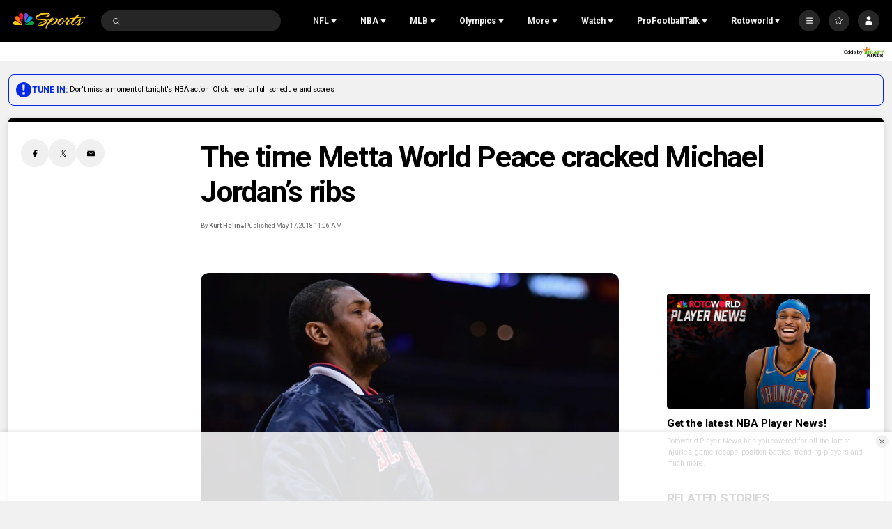

--- FILE ---
content_type: text/plain; charset=utf-8
request_url: https://widgets.media.sportradar.com/NBCUniversal/licensing
body_size: 10802
content:
U2FsdGVkX1+yP7GwArHxehC6pka0Xmx3UXRGrh5mQGmxi8YiK0s0Hh1MYHQynTun9DanOvBwi9wGF3LJpKrteRvqk+ReJaG9NwXhdSRV2czDAQHi19jcTGz7aqAgdL8GrCGvY5/h306Qsak8XJ1RNOWFfh6Dt1o3rEey4KDlqegBOFDksp1PmUR9Qc2EXCOR5rO/8/kE6YMXnx2to2OCNnm4NiIEIUOCdCEUN9O7Us4P+uN+YXRXvqzUPFhU76D4Ghmi266Kq/MoHGELc293PQuW9T6KvUO9fJ277QTqC/aQkUi4NG8HB54tAJ+O7MjCBaaQCwP9cCYnd7qjkI/phKasg45aX9SuWOYKtzwSCQr0cglM0Yd+NBbtxwjCQSv7LjXCRr6txM9BR75fnxirxffBBehoG/qayHuCgIdM+ml6CmwzisiIyVi+ROnJYw/rnb/VoXgEKNMIvgYN17slzxkFJZ8WSI7GVRDO47hHJXqhZbrGH1JuPu7JaDDxmV/jkheXAc4KnD7L03AibMmXOmp4HpZa5qGl4al8VEocGlo+F/VdX5aAcmHndp+X6zumAY9ZcDO0HUY6H/kNG/bYcEXbI3ybzaSZx8FoR5gIRf7yMs1fyhvMbNF6XVsanlQWoFVdS8cV76E5NfK77IAWYu+dG8UjYrTvAmUwupYpoT+wz+yVXr3/t1/QZ10CqHodlrOkSv75X+Dnvjq4ptXvNVmiDxNzwD9+ZmA6ZVlJaurV07hYuez8bwoFCiyoXkDGDEskACldHWfUzzoxenaZEgDAWbXlK+4I+GjxHFMf75NRhI7wnMisHrKYEwhM+Wg7jEQFF9oJwJqR+wuPYkJbWtHvWyXBkl3ekncY6ESsq9v8tIp2S27ZC/6fRvYM1cZw3N6zdmPPgUh9s1Hls7CNg0NkFp+/R68uWnw1XWpv/ytMs4ewJOTlqKu4o+RGBjVu0wWsRwsmCHdMvey/WpNWaE4q6LCobZqEpkEM0w6bXtwLZoKzNdsYOyeO7uZCZXWInc4o0iXfqLMigJTkQr+8CFhVIEETQl00hVn5dwXSNAjB0SOWviYVjad1gw9KEVu+wSWh/5ckBCNjM3raO4GlV081fSEohDF4MAapo8m/Jm5maFkn8mm3gsNQfZCt97LZ6yyGdlNXCtbuLWslD4+BN/pwiRmCVyT1/4mXZDmij7L3JxAQs6tYaYELxlUrHrlb029gMWV4xp9pgFQ4RmVwg7iOs85pI1UfA4zoqpnzKDaHdE7G4RKpZh2Q2uTr2rfp44PWlPAGpq/8NLAzkOgsUWioEVd5Vgoca8eanEKZjpKmCtid4nn5V3I7F/f/esFBvARqhkAkKRdDAQLyZBN6Iy1/FCJpViVfp1DTsq0VZvR2P8SA82Mg0HuU8DAbQqbn0cz/FCvK2Bx4XsQQXL8tBFOoFiKU2ya8LxoItnWLU1+T5U7pQLVQ/i0H5nQir20Va6N3hMJQilQF7iVkXdM+6BVfxJWLjqqsbs5XJC56SY7rjL5o4WSC8ZfNGwcv7/KOiTGkWm+khR0XvxG+B6SuoNKA3+ogazHmlkznUFOBnwQCTXfPz+PVhbcaeXLXt9jcBV4yRwSkn0+pQ342s/iggS35ksXRow6+GFKWPmqRGPxjQbb2ZOLIThr9OAmgduDa9JrlqNOvRn1ntZwMNz0lmNYBbvuHVpVOY/J6n/[base64]//DljmAZBbeCgdeYUNJ3Qpz9Sfy1e7nUQ3MuILpO3fdwuFir9c3NAp5p5i+ZUuAOg/uVrEkUKtSb88oqZOiF+0Hggnk5bJqalcaBE5LQ2ueIWUGvM8Tp6UntQPHoR6Igza0XjUrOrcC0Kyn8HkT0ft3lDjyJ0QPBh15bFoAjT9JLFOyKd0e4vqfyeOnwU+kxikP0U2JtJh0gGOkyJ/PxchKmbLWxD34e8PWS+skP0NxV91hfWgaJPhiO5g/lDelJI43RMjhWm56VCjF0jRKvXbOZOnQEh5R1NVwBDJkdaLdTTiGRSOmrw6p0yUMGS3CxCPNWDiRCJoqPSbWy84sVMlhx7UVBkWUWYbHabpPh2iLyc/25npk7y2xTFedbUo871usmbq93MqNk/5ZUh3uYvNllShVj3FFCVneRnyr0XUB0jRieibE0gpQc3zel4x/ATEoAO6tuhDqI2d28/ZyIpxi0kRg8l0Z+GUpl9QNf3d8L8so2dMf4SU8yEQ+FLtV8yaPhand2/HDtgURsCAb4DYRidF1GdFROetRj9L6E2cQVDlAFEGlWs9bnc2S83PWfKsrHHVStip5fao/O2MKM6+BxbocthftabwtrBcrf8cv51mxYhQu/OL12RHI0UhVpk5Z4HB7grldA2OWz8iFW/cNjoPAZxW56PRZx2lv6MuFL2IsEeaJG15GL/L0Jtg0kqlZkJ3rukqefwpa0BHqd6Y5tJUPc3T0c8sX3IMUOplO2v+P9DVBHF0ujCUUxYp8YqOjRE0nR0ffmjcVlhA6D5xVwvyjYUEphOyoCHkMv2jYsMVWR2rczXEiJAdhrLW4+IIavde9j/KGmQ3LPwqLsfAtxYBEDVJRAeQCWr22Fz+xGcUSoD6GegojzO9Rx0xWGI7swAgUHcNIVqGX0gco9O3bRtL0TbrG/n7gfIQRiLL9RxhYVHHNNPUfXo1VqrRh7cswQn5rsvfI8dJkq7+iBPQrMx15pKEbhhKNh/[base64]/CsUR6T3Yk5t6c15YpsfWPkX3u9DOM1inQkjBETDoVnRz3bv4S7CtaTwFrE43DpTrzskn6RS5ozdD56BEF29gV8uAmMJIgGFdAMMaHo6Vahphh46ap+e7Q+8oHRW0oYj5+qzZamNsV7oCjaINvVBBH8o74K1VhfvMjJ/zYvOrxjeunbIGWymWERTccJ2N4VgA+AisDkvvv4OaK6ZNGm1ughP5mJY7Cfjis0wG8J6+2I1/KG4qIelZZ7qRDHUoCVfO18XK7ixKwnltakKXK7nXSmOGzxj/mpJ/HMl8A+DiPLnOkEvdbozsnMG6rmJhk1U9B4LyuTrMFBDfMn7fUYceIWa6gtxS0QBsC/tUxm3gfRptsB5l8eRKU46CN/mzGlCg4HS/extXUy5fZqjVL4zq2ZVzEL5ZhwiwMapiS1rb5+BftHWiWjsB64Q/16z4LodT6gHuRqnwYJA27v28/uGZBB8QiBWeUuwus34bwCYBSUszOsUOQATdW1Hi0KJsemytWcqGDznuGXSt4FKpLGy4tsrz0WsNzQcnU/xUBWQV9BHdgrJfafYkW+nWdkRkw8LyZSWDZDjSkfVAL01AyAKdVrcfz4yPj4Qi1YxcTjdM6WPAHOGc8ULoC6p8PsdBdC5F0I6T7+TREhPLwWQrGlgK3Rbs7wNddqsSI4vNzcLcBMRE+nZhAA5z+145FdW+/CYk9UEAX9veUk2Kr4Bak9FYTi/Ct/wffvI1W1bLMrFKhaFeTqubbXO+6duyS96vCP2ZoKf4gK1GrKMhUrsDDch+AOuU/vhGVo+t9Dblw1Tp5BoTpcDFt44OeoJrPAv6mbvOcP0XT814E5zlrvTEnFj/4xj+Vte2bW2PZQizkD96eslejS/XebL1D3s5d9EfmdmfvyAsZHeY368U3EI5Ryt5ySB3xbYR6B8z3uAqvcX5Rjcg6TV/qcBaTHHaJqgu5lBKXW7rrtk0yrpCbvsGihk3TjVmMESYcMQ0XfCcMMJ9CbkbRUU3BIbHWzNIHCqhx8VxXTu4QNBr4/Y1+j0z8dXAm3xZR4YhEJEiN2TSv7gAlVbyjdZIKnk7d3JSjzDFLlg0UYmMOsQsg4Ny0/UB/RwB7UPs/9oGW1ahuHyIYZVBP+gU4QOo/4EHauwepmU4FSiRpymcztrRNjoFdl5P/6H+ypO8qIsNlbqWOYDou6/WvIF8eeD/9vNg57GJMylGDj5w95HOscO5M12xcO18cFrV2O4sQvqQHQSK/0B4e52Kimx1MKbGAbjgboAV/CxlxBM4DhiWpGDsh5u1GbNMvGnn9b15kX5IboSaoTFkwztul+LqogYaJ2XhMyyUJC3qnz59RlezlsSu+WFRbC7pMn1gubnsArkiu9y8nTVcS+9dgegrvW7PwJpP25KZysWf6vR0/ajNazfylDlGTqhPSmMEHXNozirx6INngtU/6Usnv2ZGtC2S/V86YIxJ51uBRtKIAxhRba/+mazugXeRthCukEz2kffKhjhU/[base64]/2mxoCh1UGnES3ix1rlBVa4AaLnmb5IvWJ7BmwVt3KV97RAaOq5L2mH9JnRMZQCORk/[base64]/H++/k6enxF/QjhiY1UIvz5lHbVjwYROTJ7ddcr+qJ6/jQxsDaA/Afs3iy9j2/mfP5ZjQEMQQLMO2D9lPlaYwayBy1/yZgDrv2ajMp/ppsAMsW4JDyrqrBSMwh4MWEjkrGVA4eE3nGeXj6t6wTN1l6kqp0I7VxUKwItgS2M2eWbNYdRlZowcb25U8Op2KfPzUNA9XvkO9ZWI4lX4FKqsR90bOfL25QI5CJH0wXAEllIQuR8SF+71XU7mRM6RX9dk17UTmDK9OIey+y4oLUBcmh/WDF9TEFmRiaLQXdd9ZsuSpgu1Fy3aJKtvBoVRBSpU9UX3JPj913qEVeYGtu6ydDsNzMADu6LE5uPsxvv4Wj7S8laNmO/bQU/5l7lrmnGHmOiLBaYbqdVAVMh3w9NKxDviv9je2pJ/i5AwVlxFxS9nBO7diB5WlOP4in5XSpUwIwPyQRSBLnsXPrp+A27/rGv8VZKtxtsagvLdiHjiRVmpOgsuaXaWokoL7CMZhYrSLqlM4FAfYuX8V1A3uWMmpeq95GEETOjXSuds7XO+7zlrSG0//6PpTLIrNS9cZXL2AVwPN0sU5RAKhnkbkML4mPpYQD/eWZiHQlpuHqMbxB81LwcZmISOb63GhrR+nLC5KfqP4q3JLNL1JJOvrBtLf+OBj6BSYfbW93WxUYBmEQq6uwONi87RCzrztAob94moNryxyAFV2VdLBsMbjZ3yWB0bt/1GWjcO3fH0t1gs9CkwyQZulF6r7EpQQyhbjrnH68MYspDngYaxsj4AAQqyOYHLcAnoB6zm8oR/34+VSAs9/scd47dc9ngo89o7jWFeATZeLGCf2ojS8WR15dRrvgTZqLyw4DMEtFRSjRJURHvPJTbZyxuBKyF+xrGu67WzkbHwzKF8ZCL3vEexREm4y7pN22gb50EfI9/[base64]/O7uNkWgX7S2RNI2gUHJeIO4Lc3Q3ooZDSYSMnV2uRz3czeGdhbfCUIMLizhbzEwTEQFKfOcw1W0r15qW8gX9CBVTTV1VEJbnpAExXyL1N70T4eQqaC0YeGS86pqr/82BlbMSh0rzSHNZxw11nFwGEG9dv2G5Q3LlEpwxWN92zJ4bpAeQDPYt8nUZc1jcbGGM8LkjZpW8V56+GqujmOF5GtZhiUIyBkHMLbejN4pGcY/nQN5Tulw6nmM1pAye43CETysz0RDBtf6/jGQ98cOGJIaT2/oEXdXLJcaAKMgOnGtsFz65kJNPiFe4qgvW6lxAJe78NJuKBbxLPYqi+GKItC21FeE5+1C/BhWsy0vCTqbQBGshu0VV30iW4DUYBycWT6CHiggK+PWmgTKjkIcxM8ztCnZ/n8Fndb9VKXU7mM+A9GXA4Q5yKXyc5v5UtfiYcxbd8AaKDvyhHaAwLfDWYdPlqoJQNdurLoermGKssInsd5zMUpIS2UfMrchHXemv5mEfVqB7g2e4+maXKLHzN6SFqSjokSLSMaI0y3EevcigZ/4OCerEh980PJlg3+RFtjhaXkmPfgF4ZQALmW3tMWRDWGmHZscq5VLZ4hAFy+MrgrLvv4dkaqMIap2Ngjjcsn+KhIlRAAIUFm1xPI+/LdsMAeUpJW1qlSh51rbADatwXtJCeviGey3tJMgWWDLGmlL6DooqbgiAPBfVR8gt1yWuu4rjBETog//R8zbEoOntllMczsRwYoCjSj4i4d3mODl2KpxKufDesQtijv1gzy40JnBriqBJ8qxDj5Lc+rrXoUGWYtf9ZAveCibVKX29bQqz6q4UUa9DG9/XXtuzOsB9eeNz7UWujqPMpXVXprksIO0vg9JvoOnyVfxsvf5vVAlPkOv/EK6/h+OdL17Xe/92I2+WtaX8ZW+Y9fBMPdAmnUaLauQli0yC5ZaNwv2hynOeJ+5IdI6jpCwr1R+o1dvpZLrezt40sx8CC0/vqFZcfGpetkp0YBsRLE7xXHCw+MXtU7ymVsK0aEtZrWdhOjzX0S5FCR5TELsV/NXngk5gLZC/C9EgdrK4jLZhKGn848Q3mzDQ/qhEpOxefsB0Zfv6o2c90MOYRnWP4JXYvA/ATSpFEuZvfypZhwKSpQ5G2SrBM8MKetI5lL6M4ZZvZ27X3820CuJYcwhJ1RNQ8F1J+e7KSvzNu+8sAVilzMjeWZeukMp7eF5nivTiMoCu03rM339CExL+jZCQehDS2GfeCEjxo8EL+VirtYh/yEd5sfSDtrZlEMjI3SUrTIV6WOnSxjKhjUelYVwONt+t1iNAmhq8p+Zmzb2OILgATePEqvNlls4wWf20APgWHNP6NezGNJu08sauudaIuKNiE20ZOw47DKhH0j/TNc2hqDUFVYe/0GFHMwOSNZOzn2ycF3dyOgIG67K7kGLM3s6eWBBphPHIN2ue4TYsLhbQlaKwpVq+6T5w+NcBLZXG5Sdp9rsXKV4DLl6CXRUaH3fEaqVX8+6JByLYt3PWX6Ya4o9yarp7Ap/ONA2iD04W1+O+AnxWN4DuTnz6nv89Hwy4xNWwiRxFFS9T/[base64]/c5jvq0HRFM3qR5myOAmNIfdbL6M0NFK1ovqc+htHC2NnqSoGqyEUHR7Z5+xMpLDfp45t9Tf6WGI0Y8umR+BHoi6OTPgwgkD+aNWrG+QnkXuHED7lGBiM0Qglkwzrn+ZEOIwIa/5q/HreRLjvVv4TIASg7/rimstx5QRtHxtPGQISr9fxpkRpx6hI1lujKwdswsYD2rR7PftlQmv0L7NmFrs0vb8WRH7Af/LlEQU0/asCMWafE7PteThdozrCgKjakpPincbzzS36kRY/8lV8B7TF+C+TD4vItqW9PyNd0cJhQTUaDQbvcm6kK0lR/YNtgnhzcmQEw9VBAfPZeseOyvlBT0K4SqFdqL+g27eL5mUkx993rxgY/eqlaKwbWFad2HLYHh4dd0LkV5Ft0Yp5AsVIGa9CF3F3ZBbAy6ckaxUh6dwV7ajvhYN8CrVLs8b0VmfLUhI0rg4D0KZlveYVAfz1jS8/[base64]/XJZJYTHPbqchufeoGf1dPaYhatOIwn3h0uXlFBiFMntC5KEekH3ZwXaDPhof3pbPy3laGFMptYtldMW3LRkxN9A7hdrhR+eX1C2zmasgbqOZ+SK5Pc0u/yfr6pecMmvXdpQRkK+LvZF9kEgnX+wiqKRIbexy0a/URLgpqyEaSEbKqlWZC6Y0pmUvKHnOuHzF+r04d8MYf2GQEvnpiOg1D3oD9SnneDWdBJOK3Zw663P56RTB7m4/XVkVMuhyF5PVYQCm8r2oQRAfPjMXz87+M35a1HMvpLG1Bn5xZxNpE6eB0iz9UfCCtH1kIQXyFDtjuXmvPx1WinItJrFUEHEOm0ZPfGf+x3Znc4hq0Or10G3Z270VBqTxPhrWPCkynvfQMZ2lpfMBlgYBopDOhYP00CKWu/WHUkbJtPvWHCd62CygHKh0v4itYnlS3jRM5VE1BvOJHxfHM95pNsPGdS9SyYAQrnZxG4hU4tMLOIPO6xUy1+/QYu6KLMQVRXyp90qpAUh+1zN938xL6kVPJJZ64g60ZdxK4GvR/yCfhueNu6DF1yoCLu5Y6Io2hANNPbQUCJ12AV1HLQkm6nTIaQbS47XqnzWqAZX62kG0uB0ZlEVgF1zgRbliHh/TVpX9cyZyjPzMuPjbcK9G9bitEwBPoYiQe7uNNy50VIyqjBkpQyPgdzTlG0CYFmIrOObsPZFnAlJfkBeEZA6/eBbi6PfykqtC4WexFmwxYqv7UCnAsNuJVwp9UZAn/WSn754pJN+CbFuyKzeJ8Bvh8YmknOEOcDGXEzuR8VBpV1dr1RjcCeGIKUc0oRkuk7aUk+aH5F3eXBITfg4RtWMYmnUnj2DD1N+heEMb6rrNnlVopW5o0R3K52RSBEELrGeBbIbA/[base64]/oQR82wG1h3GWIBlN846WcFucxuJh4Kt0/bZNsToZy+OowzFAxca/EDmeWZBM41VzUvoqGyG1m1wQxQlv6Vj1ZGBeUHsLuMHt2ZsEAOoJN6htbbsToOShL0+f6ANFBBzAYIMPHeBL31sGVVSUdxhF8WkmRsFmZnHQNrTLx77fZqTTHbZ4pCkuWoziXgH3ZnrX/dYfLdw8p1SKOWeFxA+/wDDlW3+w0t6DXLCkrUKIkHel9GwZSaYk7fgHsSic2BFdZLiOEdKyXHd1cHBlAPSPfqPY0RHo6rIquLQsTsxfoD8NNLI+zpAPmVkAKuBZ4qcX9ZKSpqJmG3Ib0JXtK3/N/wo+iTPfryeKP4g/wanBzDalW4OZHHTgVtrBSE4LHbBW+w/ur49dl1ahX9d2vcdB515MIF0TeGj+hf0tYV7gOM4yZK0yo6Lof1tTKPOqNYVb7ST8y4l+KZzdXQuQWB8cwXlo7Kx4iElOFr4/kUBlk8sDrYm1EjeVut8NxdSAEyasCjY2R51Srdx/C+9mAudPLPCNk835mIJkfPp3pEFCKJZs0YRfhqT8zxEktOoenRwh0aTYC8X0khTjDesgGHIyzPHreYOB9xTPMvPD/Wf6gCWS1+8BapB5OPxWoghBrVv64EN8UBYZrofGBwgiIzVQnYctRNrKgez2gjhbDsKOKu5MgU+6FY7U6ucwZ8b7FLbfI7gugUrd/T9J0TGhDr4ePR+CgMkft4fd09vAvSJ4Fcg1x7aqr2X3ZCFS/[base64]/jYPotf/1KCay/RsF3O5zHX05wOZBEIu1RzFhIACaIZFxK9xh6KRTwV99hNJA7kT1Z3zrsuE5BY8j6zL3AErI39iThL3AmwJUEunEubXk1HjScF0QJqRw5bEKlLwZfXSl+SFLUNJNlqbxM8CR1uHPmKLQE4PnKHAB2I/6sQd3Wg/D90HfnI06V/Jh6lnRv/iCm7FkwAW8nqlFw7z8rrSi8FIKSL9b/xj1mu0v8r+7BXMY+v6kXh1h2a6xizdD9yviCQ7H3UXM40xso+uvm6UctVhy22yLHwJKzP5u8jodEDkfcioEndug3wn4nNs31X7++ZFX2Jj5JpHmGudt0dCUApFZBP/MuV48TeA/BfIjVuHl/Abv7FQyUC7G9BiSwQT5jb+iLYFwTZNDgpRbPYMmTV/aonDrxkpaCYFA8CzIE95tQqNyV2+2Svfnls2w24uiZS/8m03TkeJ4eoxdBC7rhivJSjqU3Jw09/o3vW0APKx9vK34zN1iX70LK/sA3kZuotKSu7DfUyc09Nuwzo6jZpLUXEvIKisE8QEuBlz2ngR7mQTkrBCcV0P/im32L5GIhKIVmn1hcgC7X0VZbt8upn4QEttjkIxVGZ8U0SgXK1099ZM3vuW0K6uczxHvTf3PQNBFNufVKUtdwx43bYaUvIorYYLffA2Ozxt+F50nvnM/V5sxGYrE8qh6R9PZ73LdVigJVJZbHJmlVlMFcxAiyZRnFPVdHA0Ksgvb7f/sAmStYWniURMTMzruqPVRL3rHgeQURJQwkfn/28O09CgjvvdUWfAyiNXnVYRi5avjXOjTbQBydd8+8hBPovjVsDBddWzOtuHIvmPNv8BC4GvruVmI8i51CclCraVtxw1CAwd14FXOTf5W4TV2Bvv+LebnMSRf1Zkq1WIzNrKyxiGGlCeABNlPT4tRwYBr+NF9xyn65UCCplJpUj9WxhuU8iXSA8tP9k9ekFaIyXDQuz/KpS0bWV+PfudLg+aMcWyn2aEpwZVEcf+cgOjYXRUDALtCm2s73ay8l7hi9c4WxyiKqN/ObQOD37d5lhNyYQJ+FnhsfNE8/EC2BjnuFPnn63/ex1CDRf88iXsv2DWcIFVSKc87JP25QOYl6sw57xeKOh62rZwp3Yg4X8eRQfeAsMaFu3aWQ/KfJ2kG8DCTeJPVCthWbY1wd0cPg7nNd3nfSiip+JgqELxJsJ0aFgq5XPTXKGBKJMOofsJaQky9lMLVk0OCy91pr184tLRfb+JoKn8Gta7xksQvIYQLTEnY+/boG/QJTTmrJ9BhUGktPLd6xCtxZX721TlQXIsswqJcd08BowzqUjTUd2S/sMcNx5usipfQXkcMW1FMrT9A+lUa0OtR3ac7M7D9cHV78PNwBHj/qn+dZc4HhK78o0uh/9wGgN+fcs2JpCg5gChTUN5dyPw5YTl+M+05aZ80u5qHWVSiTlagJbmyWgj7fzRY90lW1+w8G+cWv5ixvLQry8HuQSlhx/9YkYMQVCW+p0IDB2B0nOUNxtHyWGcedTm6ijZa9fbyQ+/0YRC7RonZG0bru/IS2M0/B5hyz7zbeX2yU7xIi2B5ZemA34sQ2Uf9Q8VdPSFteKHw2cdmhVlRh9OUe71MhWbT+nKKeNZxnY4BfBHTOoMQcwpF/MjTfLEOVTsyn09R4fF1GXPcJT98E6pYZcLLc9jimuqUq3JroBLo/hCvKu88jsItGPU2q9T2kqGN45izh5mJuSJPHYj1rsBLYN7vhMP7n4cAKktH2oM5QaO6GuEFBEU0GvS2fOaeRYdc80SlkzAiQ4QKQgL9Zfzf8rSIeTbBOi1SOwFfqL16/iorjZplQjRewJ2QbZAn+qhvarXGofVAyb/[base64]/bGYSo7rD+G+bXmeV5SuCei5wNiQQNxuIPd9h/d2IV/iflcC3WohnpZpMOY1LjIG5wq8cNy/nNqZUKNOoEHtiCgCyaWGr6JQ9OnM9CaokK3HiwrIBGgoReAYAx1ssfE81hsKaDidRJ5x73ZlTywXZlofqulusW9bQR3tX12C20WFs2l0L12SikWm6/NLeuZ42wSPOUSU1pmRGWFjDc7Dt7wM2uANxlgG/[base64]/ab9daT1Xt4o6T+5swtQXyn6dpYtaq3Yi9uKx1lTj3hqcZOKzPbtGGVGn3ZBtE3IO9CtYZUzoZXWKHfbUK9lSXoDSA6xPS30mHA0sGprCEwQT1p3Le0WPgKhkJVTVwEoBUl1xoyNo+NmTw9Gz983OhT4U2bX8ZWXGb+rDaJ0HE6lErcSWEbF/SQD7ua9UlDx2FOB1KfimG15bqADeMwvbt9JThWC82r3T/DGXIPDw3Cpe93+iVtEh7xlDD1VUIaEB4NzIbYwheMPSIx6/z31Df0UIJVzTqrx5IT7b7fbvyC9a9tHvf6JqTFul1MFyfBAUioiUBlJ/1EK7lntgeLNr8/5NoEWmEtCwmzRfdzlo7io6GiEv0ceE3dpyqVIIU/N6VfK69MBEE8J758YGFa0g3mUUT/NeoyFFj75feWAFWLvsHmvZ14xwW4I+HqTVPcNw0PKp9vkiBbTIMZMguk1TqeBQgI/qHZHuxG7JlMQZNuhvRLhtZmXIMlQYkBafqhL74we5kCRHrjGcta8U9+JMxd3/Q4zg42NSiIO+XVbBtS1tMrGuMdJ/4R8j69qCgqP6wuoluxCtJQZeoRzy3Iy5FX+phjLTCCIdmNoIqLQVIV+dO+v/1jW7IzS76r6RVVajN533cYolaBmgB1cl6d4SYZnfVoS3XwfMLixV09ZPtlfBq4QkWL2mhqz8HCTnDc+WBxypgHnyap4glJu14bk=